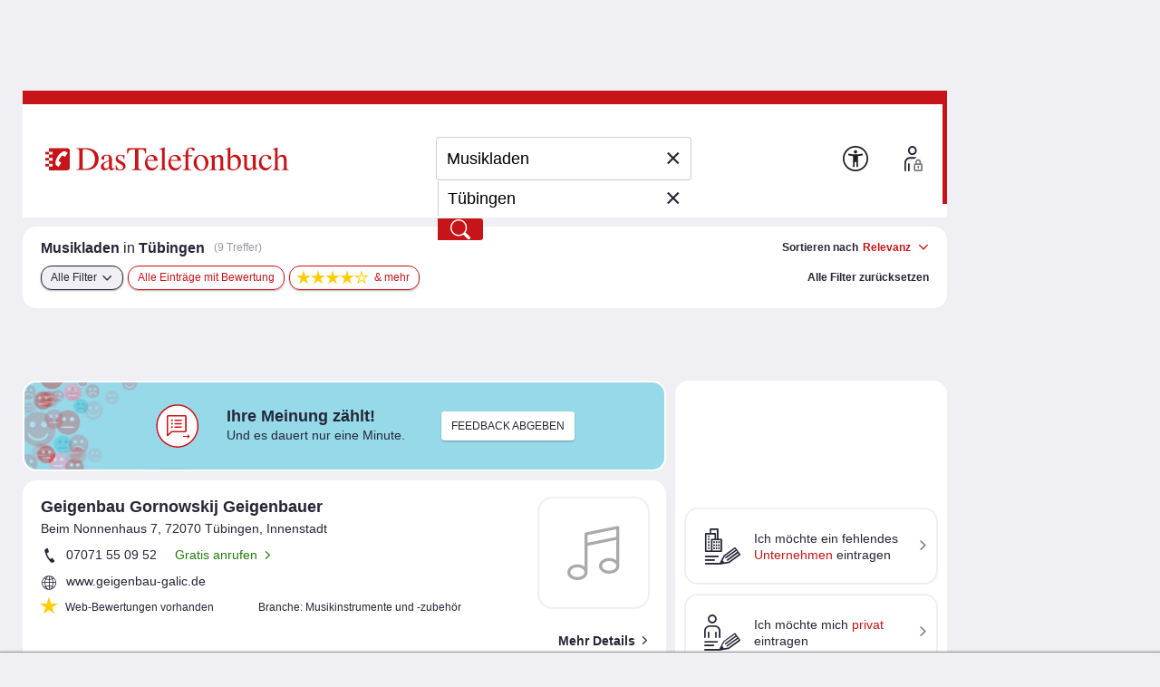

--- FILE ---
content_type: image/svg+xml
request_url: https://medien.dastelefonbuch.de/tb-live/Redakteur/Freibelegbare_Fl%C3%A4chen/tsg_Angebote.svg
body_size: 1631
content:
<?xml version="1.0" encoding="utf-8"?>
<!-- Generator: Adobe Illustrator 25.0.0, SVG Export Plug-In . SVG Version: 6.00 Build 0)  -->
<svg version="1.1" id="Ebene_2" xmlns="http://www.w3.org/2000/svg" xmlns:xlink="http://www.w3.org/1999/xlink" x="0px" y="0px"
	 viewBox="0 0 160 160" style="enable-background:new 0 0 160 160;" xml:space="preserve">
<style type="text/css">
	.st0{fill:#FFFFFF;}
	.st1{fill:#C71418;}
</style>
<circle class="st0" cx="80.0662689" cy="79.7006149" r="80"/>
<g>
	<path class="st1" d="M86.2006836,114.182373c-5.3491211,1.8984375-11.027832,2.8613281-16.8793945,2.8613281
		c-3.7890625,0-7.5649414-0.4160156-11.2231445-1.2363281c-0.7026367-0.1601562-1.4365234-0.0048828-2.0180664,0.4179688
		l-15.6342773,11.3808594l2.5644531-16.2792969c0.1503906-0.9541016-0.2626953-1.9091797-1.0610352-2.4541016
		c-10.3041992-7.0283203-16.2143555-17.4443359-16.2143555-28.578125c0-8.487793,3.5205078-16.7705078,9.9135742-23.3222656
		c0.9638672-0.9882812,0.9448242-2.5712891-0.043457-3.5356445c-0.9882812-0.9628906-2.5708008-0.9453125-3.5356445,0.043457
		c-7.309082,7.4912109-11.3344727,17.0141602-11.3344727,26.8144531c0,12.3291016,6.2080078,23.8330078,17.0942383,31.7890625
		l-3.2617188,20.7070312c-0.1572266,0.9990234,0.3027344,1.9941406,1.1655273,2.5214844
		c0.4013672,0.2451172,0.8530273,0.3671875,1.3041992,0.3671875c0.5175781,0,1.0341797-0.1601562,1.4711914-0.4785156
		l19.6123047-14.2763672c3.6660156,0.7431641,7.4282227,1.1191406,11.2006836,1.1191406
		c6.4228516,0,12.6640625-1.0595703,18.5512695-3.1484375c1.3017578-0.4619141,1.9814453-1.8916016,1.5205078-3.1923828
		C88.9311523,114.401123,87.5014648,113.7243652,86.2006836,114.182373z"/>
	<path class="st1" d="M139.2651367,67.5812988c0-23.8540039-22.5927734-43.2607422-50.3623047-43.2607422
		S38.5410156,43.7272949,38.5410156,67.5812988s22.5922852,43.2612305,50.3618164,43.2612305
		c3.9257812,0,7.8408203-0.3925781,11.6542969-1.1689453l20.4023438,14.8515625
		c0.4375,0.3183594,0.9541016,0.4785156,1.4716797,0.4785156c0.4511719,0,0.9033203-0.1220703,1.3046875-0.3671875
		c0.8623047-0.5273438,1.3222656-1.5234375,1.1650391-2.5214844l-3.3964844-21.5625
		C132.8129883,92.3063965,139.2651367,80.3713379,139.2651367,67.5812988z M117.3833008,97.3405762
		c-0.7978516,0.5449219-1.2109375,1.5-1.0605469,2.4541016l2.6992188,17.1357422l-16.4238281-11.9560547
		c-0.4316406-0.3134766-0.9472656-0.4785156-1.4716797-0.4785156c-0.1826172,0-0.3662109,0.0195312-0.546875,0.0605469
		c-3.8056641,0.8535156-7.734375,1.2861328-11.6767578,1.2861328c-25.0126953,0-45.3618164-17.1640625-45.3618164-38.2612305
		S63.8901367,29.3205566,88.902832,29.3205566s45.3623047,17.1635742,45.3623047,38.2607422
		C134.2651367,79.1760254,128.1118164,90.0231934,117.3833008,97.3405762z"/>
	<path class="st1" d="M91.4272461,47.0666504c2.9101562,0,5.7460938,0.6230469,8.4287109,1.8525391
		c1.2548828,0.5751953,2.7392578,0.0224609,3.3134766-1.2314453c0.5751953-1.2553711,0.0244141-2.7392578-1.2314453-3.3144531
		c-3.3398438-1.5302734-6.8769531-2.3066406-10.5107422-2.3066406c-11.2937622,0-20.883728,7.4489746-24.1594238,17.7080078
		h-5.2590332c-1.3808594,0-2.5,1.1191406-2.5,2.5s1.1191406,2.5,2.5,2.5h4.203064
		c-0.0974731,0.9050903-0.1508179,1.8232422-0.1508179,2.7539062c0,0.9639893,0.0586548,1.9141235,0.1630859,2.8505859h-4.215332
		c-1.3808594,0-2.5,1.1191406-2.5,2.5s1.1191406,2.5,2.5,2.5h5.2915649
		c3.3050537,10.2091064,12.8687744,17.6118164,24.1268921,17.6118164c3.6337891,0,7.1699219-0.7763672,10.5107422-2.3076172
		c1.2558594-0.5751953,1.8066406-2.0585938,1.2314453-3.3134766c-0.5742188-1.2539062-2.0585938-1.8105469-3.3134766-1.2314453
		c-2.6835938,1.2294922-5.5195312,1.8525391-8.4287109,1.8525391c-8.4623413,0-15.7310181-5.2146606-18.802124-12.6118164
		h17.6878662c1.3808594,0,2.5-1.1191406,2.5-2.5s-1.1191406-2.5-2.5-2.5H71.2823486
		c-0.1304932-0.9342041-0.2213135-1.8808594-0.2213135-2.8505859c0-0.9361572,0.0848389-1.850769,0.206604-2.7539062h19.0453491
		c1.3808594,0,2.5-1.1191406,2.5-2.5s-1.1191406-2.5-2.5-2.5H72.5899048
		C75.6380615,52.3276367,82.928894,47.0666504,91.4272461,47.0666504z"/>
</g>
</svg>
